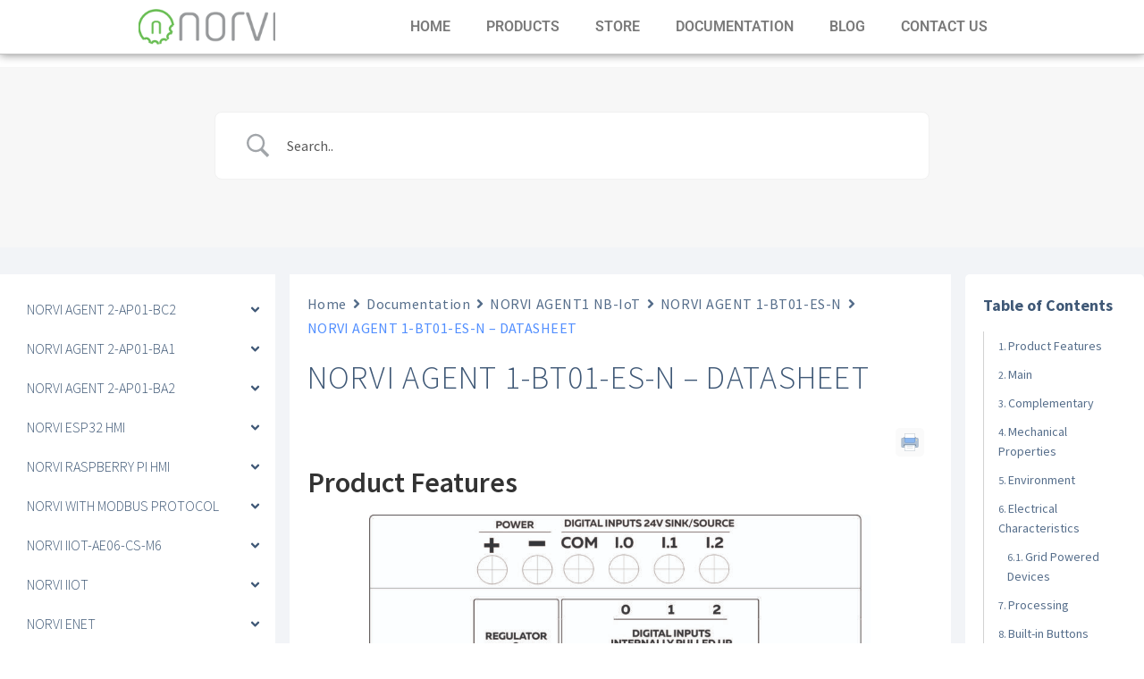

--- FILE ---
content_type: text/css
request_url: https://norvi.lk/wp-content/plugins/payhere-payment-gateway/public/css/payhere-ipg-public.css?ver=2.3.9
body_size: -200
content:
/**
 * All of the CSS for your public-facing functionality should be
 * included in this file.
 */

.payhere-card-container {
	padding: 20px;
}

.payhere-card-container h4 {
	font-size: 16px;
}

.payhere-card-container p {
	margin: 0px;
}

.payhere-saved-card-wrapper {
	display: flex;
	padding: 10px;
	align-items: center;
	border: 1px  solid #f5f4f4;
	box-shadow: 1px 2px #f5f4f4;
}
.payhere-method-icon{
	margin-right: 10px;
}
.payhere-method-info{
	font-size: 12px;
}
.payhere-method-icon img{
	height: 50px!important;
}


--- FILE ---
content_type: text/css
request_url: https://norvi.lk/wp-content/uploads/elementor/css/post-9125.css?ver=1762785651
body_size: 1
content:
.elementor-kit-9125{--e-global-color-primary:#6EC1E4;--e-global-color-secondary:#54595F;--e-global-color-text:#7A7A7A;--e-global-color-accent:#61CE70;--e-global-color-72fb97c8:#4054B2;--e-global-color-6735487f:#23A455;--e-global-color-761a6185:#000;--e-global-color-71636ad:#FFF;--e-global-typography-primary-font-family:"Roboto";--e-global-typography-primary-font-weight:600;--e-global-typography-secondary-font-family:"Roboto Slab";--e-global-typography-secondary-font-weight:400;--e-global-typography-text-font-family:"Roboto";--e-global-typography-text-font-weight:400;--e-global-typography-accent-font-family:"Roboto";--e-global-typography-accent-font-weight:500;text-decoration:none;}.elementor-kit-9125 e-page-transition{background-color:#FFBC7D;}.elementor-kit-9125 a{text-decoration:none;}.elementor-kit-9125 a:hover{text-decoration:none;}.elementor-kit-9125 h1{text-decoration:none;}.elementor-kit-9125 h2{text-decoration:none;}.elementor-kit-9125 h3{text-decoration:none;}.elementor-kit-9125 h4{text-decoration:none;}.elementor-kit-9125 h5{text-decoration:none;}.elementor-kit-9125 h6{text-decoration:none;}.elementor-section.elementor-section-boxed > .elementor-container{max-width:990px;}.e-con{--container-max-width:990px;}.elementor-widget:not(:last-child){margin-block-end:20px;}.elementor-element{--widgets-spacing:20px 20px;--widgets-spacing-row:20px;--widgets-spacing-column:20px;}{}h1.entry-title{display:var(--page-title-display);}@media(max-width:1024px){.elementor-section.elementor-section-boxed > .elementor-container{max-width:1024px;}.e-con{--container-max-width:1024px;}}@media(max-width:767px){.elementor-section.elementor-section-boxed > .elementor-container{max-width:767px;}.e-con{--container-max-width:767px;}}

--- FILE ---
content_type: text/css
request_url: https://norvi.lk/wp-content/uploads/elementor/css/post-46.css?ver=1762785652
body_size: 484
content:
.elementor-46 .elementor-element.elementor-element-39dcd5c:not(.elementor-motion-effects-element-type-background), .elementor-46 .elementor-element.elementor-element-39dcd5c > .elementor-motion-effects-container > .elementor-motion-effects-layer{background-color:#ffffff;}.elementor-46 .elementor-element.elementor-element-39dcd5c{border-style:solid;border-width:0px 0px 1px 0px;border-color:rgba(122,122,122,0.44);box-shadow:0px 0px 10px 0px rgba(0,0,0,0.5);transition:background 0.3s, border 0.3s, border-radius 0.3s, box-shadow 0.3s;margin-top:0px;margin-bottom:0px;padding:0px 0px 0px 0px;}.elementor-46 .elementor-element.elementor-element-39dcd5c, .elementor-46 .elementor-element.elementor-element-39dcd5c > .elementor-background-overlay{border-radius:0px 0px 0px 0px;}.elementor-46 .elementor-element.elementor-element-39dcd5c > .elementor-background-overlay{transition:background 0.3s, border-radius 0.3s, opacity 0.3s;}.elementor-widget-image .widget-image-caption{color:var( --e-global-color-text );font-family:var( --e-global-typography-text-font-family ), Sans-serif;font-weight:var( --e-global-typography-text-font-weight );}.elementor-46 .elementor-element.elementor-element-42273b2 > .elementor-widget-container{margin:0px 0px 0px 0px;padding:0px 0px 0px 0px;}.elementor-46 .elementor-element.elementor-element-42273b2{text-align:left;}.elementor-bc-flex-widget .elementor-46 .elementor-element.elementor-element-0bf96e5.elementor-column .elementor-widget-wrap{align-items:center;}.elementor-46 .elementor-element.elementor-element-0bf96e5.elementor-column.elementor-element[data-element_type="column"] > .elementor-widget-wrap.elementor-element-populated{align-content:center;align-items:center;}.elementor-widget-nav-menu .elementor-nav-menu .elementor-item{font-family:var( --e-global-typography-primary-font-family ), Sans-serif;font-weight:var( --e-global-typography-primary-font-weight );}.elementor-widget-nav-menu .elementor-nav-menu--main .elementor-item{color:var( --e-global-color-text );fill:var( --e-global-color-text );}.elementor-widget-nav-menu .elementor-nav-menu--main .elementor-item:hover,
					.elementor-widget-nav-menu .elementor-nav-menu--main .elementor-item.elementor-item-active,
					.elementor-widget-nav-menu .elementor-nav-menu--main .elementor-item.highlighted,
					.elementor-widget-nav-menu .elementor-nav-menu--main .elementor-item:focus{color:var( --e-global-color-accent );fill:var( --e-global-color-accent );}.elementor-widget-nav-menu .elementor-nav-menu--main:not(.e--pointer-framed) .elementor-item:before,
					.elementor-widget-nav-menu .elementor-nav-menu--main:not(.e--pointer-framed) .elementor-item:after{background-color:var( --e-global-color-accent );}.elementor-widget-nav-menu .e--pointer-framed .elementor-item:before,
					.elementor-widget-nav-menu .e--pointer-framed .elementor-item:after{border-color:var( --e-global-color-accent );}.elementor-widget-nav-menu{--e-nav-menu-divider-color:var( --e-global-color-text );}.elementor-widget-nav-menu .elementor-nav-menu--dropdown .elementor-item, .elementor-widget-nav-menu .elementor-nav-menu--dropdown  .elementor-sub-item{font-family:var( --e-global-typography-accent-font-family ), Sans-serif;font-weight:var( --e-global-typography-accent-font-weight );}.elementor-46 .elementor-element.elementor-element-f67bb77 > .elementor-widget-container{margin:0px 0px 0px 0px;padding:0px 0px 0px 0px;}.elementor-46 .elementor-element.elementor-element-f67bb77 .elementor-menu-toggle{margin:0 auto;}.elementor-46 .elementor-element.elementor-element-f67bb77 .elementor-nav-menu--main .elementor-item:hover,
					.elementor-46 .elementor-element.elementor-element-f67bb77 .elementor-nav-menu--main .elementor-item.elementor-item-active,
					.elementor-46 .elementor-element.elementor-element-f67bb77 .elementor-nav-menu--main .elementor-item.highlighted,
					.elementor-46 .elementor-element.elementor-element-f67bb77 .elementor-nav-menu--main .elementor-item:focus{color:#3f3f3f;fill:#3f3f3f;}.elementor-46 .elementor-element.elementor-element-f67bb77 .elementor-nav-menu--main .elementor-item.elementor-item-active{color:#727272;}.elementor-46 .elementor-element.elementor-element-f67bb77 .elementor-nav-menu--main .elementor-item{padding-top:4px;padding-bottom:4px;}.elementor-46 .elementor-element.elementor-element-f67bb77 .elementor-nav-menu--dropdown{background-color:#ffffff;}.elementor-46 .elementor-element.elementor-element-f67bb77 .elementor-nav-menu--dropdown a{padding-top:7px;padding-bottom:7px;}.elementor-theme-builder-content-area{height:400px;}.elementor-location-header:before, .elementor-location-footer:before{content:"";display:table;clear:both;}@media(max-width:767px){.elementor-46 .elementor-element.elementor-element-42273b2{text-align:center;}}@media(min-width:768px){.elementor-46 .elementor-element.elementor-element-41a7745{width:24.544%;}.elementor-46 .elementor-element.elementor-element-0bf96e5{width:75.456%;}}@media(max-width:1024px) and (min-width:768px){.elementor-46 .elementor-element.elementor-element-41a7745{width:35%;}.elementor-46 .elementor-element.elementor-element-0bf96e5{width:65%;}}/* Start custom CSS for image, class: .elementor-element-42273b2 */.elementor-46 .elementor-element.elementor-element-42273b2 img{
    max-height: 40px;
    width: auto;
}/* End custom CSS */
/* Start custom CSS for nav-menu, class: .elementor-element-f67bb77 */.elementor-46 .elementor-element.elementor-element-f67bb77 li:hover{
    
    background: rgba(237, 233, 225, 1);
}/* End custom CSS */
/* Start custom CSS for section, class: .elementor-element-39dcd5c */@media (min-width:768px){
body{
	padding-top: 75px;
}
.elementor-46 .elementor-element.elementor-element-39dcd5c {
    position: fixed;
    top:0;
    left:0;
    width: 100%;
    z-index: 9;
}

.admin-bar .elementor-46 .elementor-element.elementor-element-39dcd5c{
    top:32px;
}
}
.elementor-46 .elementor-element.elementor-element-39dcd5c img{
    transition: all 200ms ease-in-out;
}

body.fixed-header-scrolled .elementor-46 .elementor-element.elementor-element-39dcd5c img{
    height:30px;
    width:auto;
    transition: all 2000ms ease-in-out;
}/* End custom CSS */

--- FILE ---
content_type: text/css
request_url: https://norvi.lk/wp-content/uploads/elementor/css/post-23824.css?ver=1762785652
body_size: 432
content:
.elementor-23824 .elementor-element.elementor-element-799a165:not(.elementor-motion-effects-element-type-background), .elementor-23824 .elementor-element.elementor-element-799a165 > .elementor-motion-effects-container > .elementor-motion-effects-layer{background-color:var( --e-global-color-761a6185 );}.elementor-23824 .elementor-element.elementor-element-799a165{transition:background 0.3s, border 0.3s, border-radius 0.3s, box-shadow 0.3s;padding:50px 0px 0px 0px;}.elementor-23824 .elementor-element.elementor-element-799a165 > .elementor-background-overlay{transition:background 0.3s, border-radius 0.3s, opacity 0.3s;}.elementor-widget-image .widget-image-caption{color:var( --e-global-color-text );font-family:var( --e-global-typography-text-font-family ), Sans-serif;font-weight:var( --e-global-typography-text-font-weight );}.elementor-23824 .elementor-element.elementor-element-a34b1e0{text-align:left;}.elementor-widget-heading .elementor-heading-title{font-family:var( --e-global-typography-primary-font-family ), Sans-serif;font-weight:var( --e-global-typography-primary-font-weight );color:var( --e-global-color-primary );}.elementor-23824 .elementor-element.elementor-element-c3f5026 .elementor-heading-title{font-family:"Roboto", Sans-serif;font-size:26px;font-weight:600;color:var( --e-global-color-6735487f );}.elementor-widget-text-editor{font-family:var( --e-global-typography-text-font-family ), Sans-serif;font-weight:var( --e-global-typography-text-font-weight );color:var( --e-global-color-text );}.elementor-widget-text-editor.elementor-drop-cap-view-stacked .elementor-drop-cap{background-color:var( --e-global-color-primary );}.elementor-widget-text-editor.elementor-drop-cap-view-framed .elementor-drop-cap, .elementor-widget-text-editor.elementor-drop-cap-view-default .elementor-drop-cap{color:var( --e-global-color-primary );border-color:var( --e-global-color-primary );}.elementor-23824 .elementor-element.elementor-element-5f0e64d{color:var( --e-global-color-71636ad );}.elementor-23824 .elementor-element.elementor-element-23e1488 .elementor-heading-title{font-family:"Roboto", Sans-serif;font-size:22px;font-weight:600;color:var( --e-global-color-71636ad );}.elementor-widget-icon-list .elementor-icon-list-item:not(:last-child):after{border-color:var( --e-global-color-text );}.elementor-widget-icon-list .elementor-icon-list-icon i{color:var( --e-global-color-primary );}.elementor-widget-icon-list .elementor-icon-list-icon svg{fill:var( --e-global-color-primary );}.elementor-widget-icon-list .elementor-icon-list-item > .elementor-icon-list-text, .elementor-widget-icon-list .elementor-icon-list-item > a{font-family:var( --e-global-typography-text-font-family ), Sans-serif;font-weight:var( --e-global-typography-text-font-weight );}.elementor-widget-icon-list .elementor-icon-list-text{color:var( --e-global-color-secondary );}.elementor-23824 .elementor-element.elementor-element-599dcd9 > .elementor-widget-container{margin:0px 0px 0px 20px;}.elementor-23824 .elementor-element.elementor-element-599dcd9 .elementor-icon-list-icon i{transition:color 0.3s;}.elementor-23824 .elementor-element.elementor-element-599dcd9 .elementor-icon-list-icon svg{transition:fill 0.3s;}.elementor-23824 .elementor-element.elementor-element-599dcd9{--e-icon-list-icon-size:14px;--icon-vertical-offset:0px;}.elementor-23824 .elementor-element.elementor-element-599dcd9 .elementor-icon-list-text{color:var( --e-global-color-71636ad );transition:color 0.3s;}.elementor-23824 .elementor-element.elementor-element-a59d77a .elementor-heading-title{font-family:"Roboto", Sans-serif;font-size:22px;font-weight:600;color:var( --e-global-color-71636ad );}.elementor-23824 .elementor-element.elementor-element-2c634f1 > .elementor-element-populated{padding:0px 0px 0px 0px;}.elementor-23824 .elementor-element.elementor-element-5090d89 > .elementor-widget-container{margin:0px 0px 0px 20px;}.elementor-23824 .elementor-element.elementor-element-5090d89 .elementor-icon-list-icon i{transition:color 0.3s;}.elementor-23824 .elementor-element.elementor-element-5090d89 .elementor-icon-list-icon svg{transition:fill 0.3s;}.elementor-23824 .elementor-element.elementor-element-5090d89{--e-icon-list-icon-size:14px;--icon-vertical-offset:0px;}.elementor-23824 .elementor-element.elementor-element-5090d89 .elementor-icon-list-item > .elementor-icon-list-text, .elementor-23824 .elementor-element.elementor-element-5090d89 .elementor-icon-list-item > a{font-family:"Roboto", Sans-serif;font-size:15px;font-weight:400;}.elementor-23824 .elementor-element.elementor-element-5090d89 .elementor-icon-list-text{color:var( --e-global-color-71636ad );transition:color 0.3s;}.elementor-23824 .elementor-element.elementor-element-29c5808 > .elementor-element-populated{padding:0px 0px 0px 0px;}.elementor-23824 .elementor-element.elementor-element-98703ed > .elementor-widget-container{margin:0px 0px 0px 20px;}.elementor-23824 .elementor-element.elementor-element-98703ed .elementor-icon-list-icon i{transition:color 0.3s;}.elementor-23824 .elementor-element.elementor-element-98703ed .elementor-icon-list-icon svg{transition:fill 0.3s;}.elementor-23824 .elementor-element.elementor-element-98703ed{--e-icon-list-icon-size:14px;--icon-vertical-offset:0px;}.elementor-23824 .elementor-element.elementor-element-98703ed .elementor-icon-list-item > .elementor-icon-list-text, .elementor-23824 .elementor-element.elementor-element-98703ed .elementor-icon-list-item > a{font-family:"Roboto", Sans-serif;font-size:15px;font-weight:400;}.elementor-23824 .elementor-element.elementor-element-98703ed .elementor-icon-list-text{color:var( --e-global-color-71636ad );transition:color 0.3s;}.elementor-23824 .elementor-element.elementor-element-2925ae6:not(.elementor-motion-effects-element-type-background), .elementor-23824 .elementor-element.elementor-element-2925ae6 > .elementor-motion-effects-container > .elementor-motion-effects-layer{background-color:var( --e-global-color-761a6185 );}.elementor-23824 .elementor-element.elementor-element-2925ae6{transition:background 0.3s, border 0.3s, border-radius 0.3s, box-shadow 0.3s;}.elementor-23824 .elementor-element.elementor-element-2925ae6 > .elementor-background-overlay{transition:background 0.3s, border-radius 0.3s, opacity 0.3s;}.elementor-23824 .elementor-element.elementor-element-a060b5a{text-align:center;}.elementor-23824 .elementor-element.elementor-element-a060b5a .elementor-heading-title{font-family:"Roboto", Sans-serif;font-size:11px;font-weight:400;color:var( --e-global-color-71636ad );}.elementor-theme-builder-content-area{height:400px;}.elementor-location-header:before, .elementor-location-footer:before{content:"";display:table;clear:both;}@media(min-width:768px){.elementor-23824 .elementor-element.elementor-element-a52cc7f{width:26%;}.elementor-23824 .elementor-element.elementor-element-90af2be{width:40.332%;}}

--- FILE ---
content_type: text/css
request_url: https://norvi.lk/wp-content/themes/storefront-child-theme-master/style.css?ver=1.0.0
body_size: 462
content:
/*
Theme Name:   	Storefront Child Theme
Theme URI:    	https://github.com/stuartduff/storefront-child-theme
Author:       	Stuart Duff
Author URI:     http://stuartduff.com
Template:     	storefront
Description:  	This is a blank child theme for WooThemes StoreFront theme
Version:      	1.0.0
License:      	GNU General Public License v2 or later
License URI:  	http://www.gnu.org/licenses/gpl-2.0.html
Text Domain:  	storefront
Tags:         	black, white, light, two-columns, left-sidebar, right-sidebar, responsive-layout, custom-background, custom-colors, custom-header, custom-menu, featured-images, full-width-template, threaded-comments, accessibility-ready
This theme, like WordPress, is licensed under the GPL.
Use it to make something cool, have fun, and share what you've learned with others.
Storefront is based on Underscores http://underscores.me/, (C) 2012-2014 Automattic, Inc.
Resetting and rebuilding styles have been helped along thanks to the fine work of
Eric Meyer http://meyerweb.com/eric/tools/css/reset/index.html
along with Nicolas Gallagher and Jonathan Neal http://necolas.github.com/normalize.css/
FontAwesome License: SIL Open Font License - http://scripts.sil.org/OFL
Images License: GNU General Public License v2 or later
*/
/*
 * Add your own custom css below this text.
 */


#wooc-wrapper, #main-cwrapper{
	max-width: 990px;
    margin: 0 auto;
	padding: 50px 0;
}
.woocommerce.single-product .content-area{
	width:100%;
	margin-right:0;
}

header h1.entry-title{
	display:none;
}

.hover-anim{
    transition: all 200ms;
}
.hover-anim:hover{
    background-color:#eee;
    transition: all ease-in-out 200ms;
}
.model-section:hover{
    background-color:#eee;
    transition: all ease-in-out 200ms;
}

#floating_buy_btn{
	position: fixed;
    right: 0;
    bottom: 550px;
}
#floating_buy_btn a{
	    padding: 30px 60px;
    background: #FF0000;
    color: #fff;
    font-weight: bold;
}